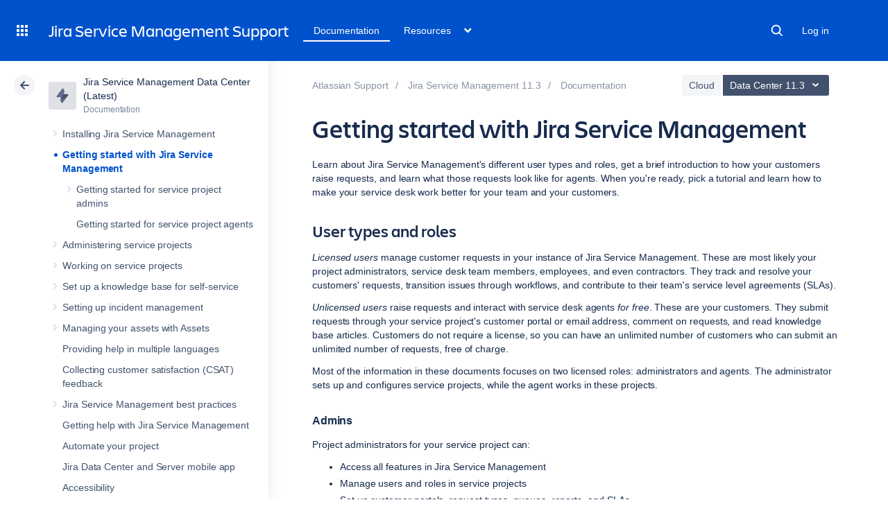

--- FILE ---
content_type: image/svg+xml
request_url: https://confluence.atlassian.com/staticassets/4.8.26/dist/common/images/product-icons/jira-service-management.svg
body_size: 615
content:
<svg xmlns="http://www.w3.org/2000/svg" viewBox="0 0 59.15 75.76"><defs><style>.cls-1{fill:url(#linear-gradient);}.cls-2{fill:#5e6c84;}</style><linearGradient id="linear-gradient" x1="36.5" y1="34.28" x2="45.33" y2="60.42" gradientTransform="translate(-1.77 -1.54) rotate(0.35)" gradientUnits="userSpaceOnUse"><stop offset="0" stop-color="#344563"/><stop offset="1" stop-color="#5e6c84"/></linearGradient></defs><title>Jira Service Management-icon-neutral</title><g id="Layer_2" data-name="Layer 2"><g id="Blue"><path class="cls-1" d="M35.34,29.92,55.95,30a3.21,3.21,0,0,1,2.55,5.14L28.08,75.76a21.61,21.61,0,0,1-4.38-30.25Z"/><path class="cls-2" d="M23.69,45.51,3.2,45.38A3.21,3.21,0,0,1,.65,40.24L30.77,0a21.61,21.61,0,0,1,4.38,30.25Z"/></g></g></svg>

--- FILE ---
content_type: image/svg+xml
request_url: https://confluence.atlassian.com/staticassets/4.8.26/dist/common/images/expand-waffle.svg
body_size: 224
content:
<svg width="24" height="24" viewBox="0 0 24 24" xmlns="http://www.w3.org/2000/svg">
    <path fill="#FFF" fill-rule="evenodd" d="M4 5.01C4 4.451 4.443 4 5.01 4h1.98C7.549 4 8 4.443 8 5.01v1.98C8 7.549 7.557 8 6.99 8H5.01C4.451 8 4 7.557 4 6.99V5.01zm0 6c0-.558.443-1.01 1.01-1.01h1.98c.558 0 1.01.443 1.01 1.01v1.98C8 13.549 7.557 14 6.99 14H5.01C4.451 14 4 13.557 4 12.99v-1.98zm6-6c0-.558.443-1.01 1.01-1.01h1.98c.558 0 1.01.443 1.01 1.01v1.98C14 7.549 13.557 8 12.99 8h-1.98C10.451 8 10 7.557 10 6.99V5.01zm0 6c0-.558.443-1.01 1.01-1.01h1.98c.558 0 1.01.443 1.01 1.01v1.98c0 .558-.443 1.01-1.01 1.01h-1.98c-.558 0-1.01-.443-1.01-1.01v-1.98zm6-6c0-.558.443-1.01 1.01-1.01h1.98c.558 0 1.01.443 1.01 1.01v1.98C20 7.549 19.557 8 18.99 8h-1.98C16.451 8 16 7.557 16 6.99V5.01zm0 6c0-.558.443-1.01 1.01-1.01h1.98c.558 0 1.01.443 1.01 1.01v1.98c0 .558-.443 1.01-1.01 1.01h-1.98c-.558 0-1.01-.443-1.01-1.01v-1.98zm-12 6c0-.558.443-1.01 1.01-1.01h1.98c.558 0 1.01.443 1.01 1.01v1.98C8 19.549 7.557 20 6.99 20H5.01C4.451 20 4 19.557 4 18.99v-1.98zm6 0c0-.558.443-1.01 1.01-1.01h1.98c.558 0 1.01.443 1.01 1.01v1.98c0 .558-.443 1.01-1.01 1.01h-1.98c-.558 0-1.01-.443-1.01-1.01v-1.98zm6 0c0-.558.443-1.01 1.01-1.01h1.98c.558 0 1.01.443 1.01 1.01v1.98c0 .558-.443 1.01-1.01 1.01h-1.98c-.558 0-1.01-.443-1.01-1.01v-1.98z"/>
</svg>
